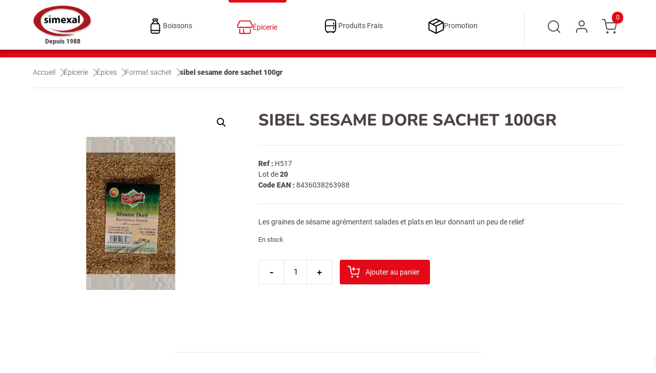

--- FILE ---
content_type: text/html; charset=UTF-8
request_url: https://simexal.fr/produit/sibel-sesame-dore-sachet-100gr/
body_size: 14237
content:
<!DOCTYPE html>

<html lang="fr-FR">
<head>
  <meta charset="UTF-8">
  <meta name="viewport" content="width=device-width">
<title>sibel sesame dore sachet 100gr &#8211; Simexal</title>
<meta name='robots' content='max-image-preview:large' />
<link rel="alternate" title="oEmbed (JSON)" type="application/json+oembed" href="https://simexal.fr/wp-json/oembed/1.0/embed?url=https%3A%2F%2Fsimexal.fr%2Fproduit%2Fsibel-sesame-dore-sachet-100gr%2F" />
<link rel="alternate" title="oEmbed (XML)" type="text/xml+oembed" href="https://simexal.fr/wp-json/oembed/1.0/embed?url=https%3A%2F%2Fsimexal.fr%2Fproduit%2Fsibel-sesame-dore-sachet-100gr%2F&#038;format=xml" />
<style id='wp-img-auto-sizes-contain-inline-css' type='text/css'>
img:is([sizes=auto i],[sizes^="auto," i]){contain-intrinsic-size:3000px 1500px}
/*# sourceURL=wp-img-auto-sizes-contain-inline-css */
</style>
<style id='wp-block-library-inline-css' type='text/css'>
:root{--wp-block-synced-color:#7a00df;--wp-block-synced-color--rgb:122,0,223;--wp-bound-block-color:var(--wp-block-synced-color);--wp-editor-canvas-background:#ddd;--wp-admin-theme-color:#007cba;--wp-admin-theme-color--rgb:0,124,186;--wp-admin-theme-color-darker-10:#006ba1;--wp-admin-theme-color-darker-10--rgb:0,107,160.5;--wp-admin-theme-color-darker-20:#005a87;--wp-admin-theme-color-darker-20--rgb:0,90,135;--wp-admin-border-width-focus:2px}@media (min-resolution:192dpi){:root{--wp-admin-border-width-focus:1.5px}}.wp-element-button{cursor:pointer}:root .has-very-light-gray-background-color{background-color:#eee}:root .has-very-dark-gray-background-color{background-color:#313131}:root .has-very-light-gray-color{color:#eee}:root .has-very-dark-gray-color{color:#313131}:root .has-vivid-green-cyan-to-vivid-cyan-blue-gradient-background{background:linear-gradient(135deg,#00d084,#0693e3)}:root .has-purple-crush-gradient-background{background:linear-gradient(135deg,#34e2e4,#4721fb 50%,#ab1dfe)}:root .has-hazy-dawn-gradient-background{background:linear-gradient(135deg,#faaca8,#dad0ec)}:root .has-subdued-olive-gradient-background{background:linear-gradient(135deg,#fafae1,#67a671)}:root .has-atomic-cream-gradient-background{background:linear-gradient(135deg,#fdd79a,#004a59)}:root .has-nightshade-gradient-background{background:linear-gradient(135deg,#330968,#31cdcf)}:root .has-midnight-gradient-background{background:linear-gradient(135deg,#020381,#2874fc)}:root{--wp--preset--font-size--normal:16px;--wp--preset--font-size--huge:42px}.has-regular-font-size{font-size:1em}.has-larger-font-size{font-size:2.625em}.has-normal-font-size{font-size:var(--wp--preset--font-size--normal)}.has-huge-font-size{font-size:var(--wp--preset--font-size--huge)}.has-text-align-center{text-align:center}.has-text-align-left{text-align:left}.has-text-align-right{text-align:right}.has-fit-text{white-space:nowrap!important}#end-resizable-editor-section{display:none}.aligncenter{clear:both}.items-justified-left{justify-content:flex-start}.items-justified-center{justify-content:center}.items-justified-right{justify-content:flex-end}.items-justified-space-between{justify-content:space-between}.screen-reader-text{border:0;clip-path:inset(50%);height:1px;margin:-1px;overflow:hidden;padding:0;position:absolute;width:1px;word-wrap:normal!important}.screen-reader-text:focus{background-color:#ddd;clip-path:none;color:#444;display:block;font-size:1em;height:auto;left:5px;line-height:normal;padding:15px 23px 14px;text-decoration:none;top:5px;width:auto;z-index:100000}html :where(.has-border-color){border-style:solid}html :where([style*=border-top-color]){border-top-style:solid}html :where([style*=border-right-color]){border-right-style:solid}html :where([style*=border-bottom-color]){border-bottom-style:solid}html :where([style*=border-left-color]){border-left-style:solid}html :where([style*=border-width]){border-style:solid}html :where([style*=border-top-width]){border-top-style:solid}html :where([style*=border-right-width]){border-right-style:solid}html :where([style*=border-bottom-width]){border-bottom-style:solid}html :where([style*=border-left-width]){border-left-style:solid}html :where(img[class*=wp-image-]){height:auto;max-width:100%}:where(figure){margin:0 0 1em}html :where(.is-position-sticky){--wp-admin--admin-bar--position-offset:var(--wp-admin--admin-bar--height,0px)}@media screen and (max-width:600px){html :where(.is-position-sticky){--wp-admin--admin-bar--position-offset:0px}}

/*# sourceURL=wp-block-library-inline-css */
</style><style id='wp-block-heading-inline-css' type='text/css'>
h1:where(.wp-block-heading).has-background,h2:where(.wp-block-heading).has-background,h3:where(.wp-block-heading).has-background,h4:where(.wp-block-heading).has-background,h5:where(.wp-block-heading).has-background,h6:where(.wp-block-heading).has-background{padding:1.25em 2.375em}h1.has-text-align-left[style*=writing-mode]:where([style*=vertical-lr]),h1.has-text-align-right[style*=writing-mode]:where([style*=vertical-rl]),h2.has-text-align-left[style*=writing-mode]:where([style*=vertical-lr]),h2.has-text-align-right[style*=writing-mode]:where([style*=vertical-rl]),h3.has-text-align-left[style*=writing-mode]:where([style*=vertical-lr]),h3.has-text-align-right[style*=writing-mode]:where([style*=vertical-rl]),h4.has-text-align-left[style*=writing-mode]:where([style*=vertical-lr]),h4.has-text-align-right[style*=writing-mode]:where([style*=vertical-rl]),h5.has-text-align-left[style*=writing-mode]:where([style*=vertical-lr]),h5.has-text-align-right[style*=writing-mode]:where([style*=vertical-rl]),h6.has-text-align-left[style*=writing-mode]:where([style*=vertical-lr]),h6.has-text-align-right[style*=writing-mode]:where([style*=vertical-rl]){rotate:180deg}
/*# sourceURL=https://simexal.fr/wp-includes/blocks/heading/style.min.css */
</style>
<style id='wp-block-image-inline-css' type='text/css'>
.wp-block-image>a,.wp-block-image>figure>a{display:inline-block}.wp-block-image img{box-sizing:border-box;height:auto;max-width:100%;vertical-align:bottom}@media not (prefers-reduced-motion){.wp-block-image img.hide{visibility:hidden}.wp-block-image img.show{animation:show-content-image .4s}}.wp-block-image[style*=border-radius] img,.wp-block-image[style*=border-radius]>a{border-radius:inherit}.wp-block-image.has-custom-border img{box-sizing:border-box}.wp-block-image.aligncenter{text-align:center}.wp-block-image.alignfull>a,.wp-block-image.alignwide>a{width:100%}.wp-block-image.alignfull img,.wp-block-image.alignwide img{height:auto;width:100%}.wp-block-image .aligncenter,.wp-block-image .alignleft,.wp-block-image .alignright,.wp-block-image.aligncenter,.wp-block-image.alignleft,.wp-block-image.alignright{display:table}.wp-block-image .aligncenter>figcaption,.wp-block-image .alignleft>figcaption,.wp-block-image .alignright>figcaption,.wp-block-image.aligncenter>figcaption,.wp-block-image.alignleft>figcaption,.wp-block-image.alignright>figcaption{caption-side:bottom;display:table-caption}.wp-block-image .alignleft{float:left;margin:.5em 1em .5em 0}.wp-block-image .alignright{float:right;margin:.5em 0 .5em 1em}.wp-block-image .aligncenter{margin-left:auto;margin-right:auto}.wp-block-image :where(figcaption){margin-bottom:1em;margin-top:.5em}.wp-block-image.is-style-circle-mask img{border-radius:9999px}@supports ((-webkit-mask-image:none) or (mask-image:none)) or (-webkit-mask-image:none){.wp-block-image.is-style-circle-mask img{border-radius:0;-webkit-mask-image:url('data:image/svg+xml;utf8,<svg viewBox="0 0 100 100" xmlns="http://www.w3.org/2000/svg"><circle cx="50" cy="50" r="50"/></svg>');mask-image:url('data:image/svg+xml;utf8,<svg viewBox="0 0 100 100" xmlns="http://www.w3.org/2000/svg"><circle cx="50" cy="50" r="50"/></svg>');mask-mode:alpha;-webkit-mask-position:center;mask-position:center;-webkit-mask-repeat:no-repeat;mask-repeat:no-repeat;-webkit-mask-size:contain;mask-size:contain}}:root :where(.wp-block-image.is-style-rounded img,.wp-block-image .is-style-rounded img){border-radius:9999px}.wp-block-image figure{margin:0}.wp-lightbox-container{display:flex;flex-direction:column;position:relative}.wp-lightbox-container img{cursor:zoom-in}.wp-lightbox-container img:hover+button{opacity:1}.wp-lightbox-container button{align-items:center;backdrop-filter:blur(16px) saturate(180%);background-color:#5a5a5a40;border:none;border-radius:4px;cursor:zoom-in;display:flex;height:20px;justify-content:center;opacity:0;padding:0;position:absolute;right:16px;text-align:center;top:16px;width:20px;z-index:100}@media not (prefers-reduced-motion){.wp-lightbox-container button{transition:opacity .2s ease}}.wp-lightbox-container button:focus-visible{outline:3px auto #5a5a5a40;outline:3px auto -webkit-focus-ring-color;outline-offset:3px}.wp-lightbox-container button:hover{cursor:pointer;opacity:1}.wp-lightbox-container button:focus{opacity:1}.wp-lightbox-container button:focus,.wp-lightbox-container button:hover,.wp-lightbox-container button:not(:hover):not(:active):not(.has-background){background-color:#5a5a5a40;border:none}.wp-lightbox-overlay{box-sizing:border-box;cursor:zoom-out;height:100vh;left:0;overflow:hidden;position:fixed;top:0;visibility:hidden;width:100%;z-index:100000}.wp-lightbox-overlay .close-button{align-items:center;cursor:pointer;display:flex;justify-content:center;min-height:40px;min-width:40px;padding:0;position:absolute;right:calc(env(safe-area-inset-right) + 16px);top:calc(env(safe-area-inset-top) + 16px);z-index:5000000}.wp-lightbox-overlay .close-button:focus,.wp-lightbox-overlay .close-button:hover,.wp-lightbox-overlay .close-button:not(:hover):not(:active):not(.has-background){background:none;border:none}.wp-lightbox-overlay .lightbox-image-container{height:var(--wp--lightbox-container-height);left:50%;overflow:hidden;position:absolute;top:50%;transform:translate(-50%,-50%);transform-origin:top left;width:var(--wp--lightbox-container-width);z-index:9999999999}.wp-lightbox-overlay .wp-block-image{align-items:center;box-sizing:border-box;display:flex;height:100%;justify-content:center;margin:0;position:relative;transform-origin:0 0;width:100%;z-index:3000000}.wp-lightbox-overlay .wp-block-image img{height:var(--wp--lightbox-image-height);min-height:var(--wp--lightbox-image-height);min-width:var(--wp--lightbox-image-width);width:var(--wp--lightbox-image-width)}.wp-lightbox-overlay .wp-block-image figcaption{display:none}.wp-lightbox-overlay button{background:none;border:none}.wp-lightbox-overlay .scrim{background-color:#fff;height:100%;opacity:.9;position:absolute;width:100%;z-index:2000000}.wp-lightbox-overlay.active{visibility:visible}@media not (prefers-reduced-motion){.wp-lightbox-overlay.active{animation:turn-on-visibility .25s both}.wp-lightbox-overlay.active img{animation:turn-on-visibility .35s both}.wp-lightbox-overlay.show-closing-animation:not(.active){animation:turn-off-visibility .35s both}.wp-lightbox-overlay.show-closing-animation:not(.active) img{animation:turn-off-visibility .25s both}.wp-lightbox-overlay.zoom.active{animation:none;opacity:1;visibility:visible}.wp-lightbox-overlay.zoom.active .lightbox-image-container{animation:lightbox-zoom-in .4s}.wp-lightbox-overlay.zoom.active .lightbox-image-container img{animation:none}.wp-lightbox-overlay.zoom.active .scrim{animation:turn-on-visibility .4s forwards}.wp-lightbox-overlay.zoom.show-closing-animation:not(.active){animation:none}.wp-lightbox-overlay.zoom.show-closing-animation:not(.active) .lightbox-image-container{animation:lightbox-zoom-out .4s}.wp-lightbox-overlay.zoom.show-closing-animation:not(.active) .lightbox-image-container img{animation:none}.wp-lightbox-overlay.zoom.show-closing-animation:not(.active) .scrim{animation:turn-off-visibility .4s forwards}}@keyframes show-content-image{0%{visibility:hidden}99%{visibility:hidden}to{visibility:visible}}@keyframes turn-on-visibility{0%{opacity:0}to{opacity:1}}@keyframes turn-off-visibility{0%{opacity:1;visibility:visible}99%{opacity:0;visibility:visible}to{opacity:0;visibility:hidden}}@keyframes lightbox-zoom-in{0%{transform:translate(calc((-100vw + var(--wp--lightbox-scrollbar-width))/2 + var(--wp--lightbox-initial-left-position)),calc(-50vh + var(--wp--lightbox-initial-top-position))) scale(var(--wp--lightbox-scale))}to{transform:translate(-50%,-50%) scale(1)}}@keyframes lightbox-zoom-out{0%{transform:translate(-50%,-50%) scale(1);visibility:visible}99%{visibility:visible}to{transform:translate(calc((-100vw + var(--wp--lightbox-scrollbar-width))/2 + var(--wp--lightbox-initial-left-position)),calc(-50vh + var(--wp--lightbox-initial-top-position))) scale(var(--wp--lightbox-scale));visibility:hidden}}
/*# sourceURL=https://simexal.fr/wp-includes/blocks/image/style.min.css */
</style>
<style id='wp-block-group-inline-css' type='text/css'>
.wp-block-group{box-sizing:border-box}:where(.wp-block-group.wp-block-group-is-layout-constrained){position:relative}
/*# sourceURL=https://simexal.fr/wp-includes/blocks/group/style.min.css */
</style>
<style id='wp-block-paragraph-inline-css' type='text/css'>
.is-small-text{font-size:.875em}.is-regular-text{font-size:1em}.is-large-text{font-size:2.25em}.is-larger-text{font-size:3em}.has-drop-cap:not(:focus):first-letter{float:left;font-size:8.4em;font-style:normal;font-weight:100;line-height:.68;margin:.05em .1em 0 0;text-transform:uppercase}body.rtl .has-drop-cap:not(:focus):first-letter{float:none;margin-left:.1em}p.has-drop-cap.has-background{overflow:hidden}:root :where(p.has-background){padding:1.25em 2.375em}:where(p.has-text-color:not(.has-link-color)) a{color:inherit}p.has-text-align-left[style*="writing-mode:vertical-lr"],p.has-text-align-right[style*="writing-mode:vertical-rl"]{rotate:180deg}
/*# sourceURL=https://simexal.fr/wp-includes/blocks/paragraph/style.min.css */
</style>
<link rel='stylesheet' id='wc-blocks-style-css' href='https://simexal.fr/wp-content/plugins/woocommerce/assets/client/blocks/wc-blocks.css?ver=wc-9.6.3' type='text/css' media='all' />
<style id='global-styles-inline-css' type='text/css'>
:root{--wp--preset--aspect-ratio--square: 1;--wp--preset--aspect-ratio--4-3: 4/3;--wp--preset--aspect-ratio--3-4: 3/4;--wp--preset--aspect-ratio--3-2: 3/2;--wp--preset--aspect-ratio--2-3: 2/3;--wp--preset--aspect-ratio--16-9: 16/9;--wp--preset--aspect-ratio--9-16: 9/16;--wp--preset--color--black: #000000;--wp--preset--color--cyan-bluish-gray: #abb8c3;--wp--preset--color--white: #ffffff;--wp--preset--color--pale-pink: #f78da7;--wp--preset--color--vivid-red: #cf2e2e;--wp--preset--color--luminous-vivid-orange: #ff6900;--wp--preset--color--luminous-vivid-amber: #fcb900;--wp--preset--color--light-green-cyan: #7bdcb5;--wp--preset--color--vivid-green-cyan: #00d084;--wp--preset--color--pale-cyan-blue: #8ed1fc;--wp--preset--color--vivid-cyan-blue: #0693e3;--wp--preset--color--vivid-purple: #9b51e0;--wp--preset--gradient--vivid-cyan-blue-to-vivid-purple: linear-gradient(135deg,rgb(6,147,227) 0%,rgb(155,81,224) 100%);--wp--preset--gradient--light-green-cyan-to-vivid-green-cyan: linear-gradient(135deg,rgb(122,220,180) 0%,rgb(0,208,130) 100%);--wp--preset--gradient--luminous-vivid-amber-to-luminous-vivid-orange: linear-gradient(135deg,rgb(252,185,0) 0%,rgb(255,105,0) 100%);--wp--preset--gradient--luminous-vivid-orange-to-vivid-red: linear-gradient(135deg,rgb(255,105,0) 0%,rgb(207,46,46) 100%);--wp--preset--gradient--very-light-gray-to-cyan-bluish-gray: linear-gradient(135deg,rgb(238,238,238) 0%,rgb(169,184,195) 100%);--wp--preset--gradient--cool-to-warm-spectrum: linear-gradient(135deg,rgb(74,234,220) 0%,rgb(151,120,209) 20%,rgb(207,42,186) 40%,rgb(238,44,130) 60%,rgb(251,105,98) 80%,rgb(254,248,76) 100%);--wp--preset--gradient--blush-light-purple: linear-gradient(135deg,rgb(255,206,236) 0%,rgb(152,150,240) 100%);--wp--preset--gradient--blush-bordeaux: linear-gradient(135deg,rgb(254,205,165) 0%,rgb(254,45,45) 50%,rgb(107,0,62) 100%);--wp--preset--gradient--luminous-dusk: linear-gradient(135deg,rgb(255,203,112) 0%,rgb(199,81,192) 50%,rgb(65,88,208) 100%);--wp--preset--gradient--pale-ocean: linear-gradient(135deg,rgb(255,245,203) 0%,rgb(182,227,212) 50%,rgb(51,167,181) 100%);--wp--preset--gradient--electric-grass: linear-gradient(135deg,rgb(202,248,128) 0%,rgb(113,206,126) 100%);--wp--preset--gradient--midnight: linear-gradient(135deg,rgb(2,3,129) 0%,rgb(40,116,252) 100%);--wp--preset--font-size--small: 13px;--wp--preset--font-size--medium: 20px;--wp--preset--font-size--large: 36px;--wp--preset--font-size--x-large: 42px;--wp--preset--font-family--inter: "Inter", sans-serif;--wp--preset--font-family--cardo: Cardo;--wp--preset--spacing--20: 0.44rem;--wp--preset--spacing--30: 0.67rem;--wp--preset--spacing--40: 1rem;--wp--preset--spacing--50: 1.5rem;--wp--preset--spacing--60: 2.25rem;--wp--preset--spacing--70: 3.38rem;--wp--preset--spacing--80: 5.06rem;--wp--preset--shadow--natural: 6px 6px 9px rgba(0, 0, 0, 0.2);--wp--preset--shadow--deep: 12px 12px 50px rgba(0, 0, 0, 0.4);--wp--preset--shadow--sharp: 6px 6px 0px rgba(0, 0, 0, 0.2);--wp--preset--shadow--outlined: 6px 6px 0px -3px rgb(255, 255, 255), 6px 6px rgb(0, 0, 0);--wp--preset--shadow--crisp: 6px 6px 0px rgb(0, 0, 0);}:where(.is-layout-flex){gap: 0.5em;}:where(.is-layout-grid){gap: 0.5em;}body .is-layout-flex{display: flex;}.is-layout-flex{flex-wrap: wrap;align-items: center;}.is-layout-flex > :is(*, div){margin: 0;}body .is-layout-grid{display: grid;}.is-layout-grid > :is(*, div){margin: 0;}:where(.wp-block-columns.is-layout-flex){gap: 2em;}:where(.wp-block-columns.is-layout-grid){gap: 2em;}:where(.wp-block-post-template.is-layout-flex){gap: 1.25em;}:where(.wp-block-post-template.is-layout-grid){gap: 1.25em;}.has-black-color{color: var(--wp--preset--color--black) !important;}.has-cyan-bluish-gray-color{color: var(--wp--preset--color--cyan-bluish-gray) !important;}.has-white-color{color: var(--wp--preset--color--white) !important;}.has-pale-pink-color{color: var(--wp--preset--color--pale-pink) !important;}.has-vivid-red-color{color: var(--wp--preset--color--vivid-red) !important;}.has-luminous-vivid-orange-color{color: var(--wp--preset--color--luminous-vivid-orange) !important;}.has-luminous-vivid-amber-color{color: var(--wp--preset--color--luminous-vivid-amber) !important;}.has-light-green-cyan-color{color: var(--wp--preset--color--light-green-cyan) !important;}.has-vivid-green-cyan-color{color: var(--wp--preset--color--vivid-green-cyan) !important;}.has-pale-cyan-blue-color{color: var(--wp--preset--color--pale-cyan-blue) !important;}.has-vivid-cyan-blue-color{color: var(--wp--preset--color--vivid-cyan-blue) !important;}.has-vivid-purple-color{color: var(--wp--preset--color--vivid-purple) !important;}.has-black-background-color{background-color: var(--wp--preset--color--black) !important;}.has-cyan-bluish-gray-background-color{background-color: var(--wp--preset--color--cyan-bluish-gray) !important;}.has-white-background-color{background-color: var(--wp--preset--color--white) !important;}.has-pale-pink-background-color{background-color: var(--wp--preset--color--pale-pink) !important;}.has-vivid-red-background-color{background-color: var(--wp--preset--color--vivid-red) !important;}.has-luminous-vivid-orange-background-color{background-color: var(--wp--preset--color--luminous-vivid-orange) !important;}.has-luminous-vivid-amber-background-color{background-color: var(--wp--preset--color--luminous-vivid-amber) !important;}.has-light-green-cyan-background-color{background-color: var(--wp--preset--color--light-green-cyan) !important;}.has-vivid-green-cyan-background-color{background-color: var(--wp--preset--color--vivid-green-cyan) !important;}.has-pale-cyan-blue-background-color{background-color: var(--wp--preset--color--pale-cyan-blue) !important;}.has-vivid-cyan-blue-background-color{background-color: var(--wp--preset--color--vivid-cyan-blue) !important;}.has-vivid-purple-background-color{background-color: var(--wp--preset--color--vivid-purple) !important;}.has-black-border-color{border-color: var(--wp--preset--color--black) !important;}.has-cyan-bluish-gray-border-color{border-color: var(--wp--preset--color--cyan-bluish-gray) !important;}.has-white-border-color{border-color: var(--wp--preset--color--white) !important;}.has-pale-pink-border-color{border-color: var(--wp--preset--color--pale-pink) !important;}.has-vivid-red-border-color{border-color: var(--wp--preset--color--vivid-red) !important;}.has-luminous-vivid-orange-border-color{border-color: var(--wp--preset--color--luminous-vivid-orange) !important;}.has-luminous-vivid-amber-border-color{border-color: var(--wp--preset--color--luminous-vivid-amber) !important;}.has-light-green-cyan-border-color{border-color: var(--wp--preset--color--light-green-cyan) !important;}.has-vivid-green-cyan-border-color{border-color: var(--wp--preset--color--vivid-green-cyan) !important;}.has-pale-cyan-blue-border-color{border-color: var(--wp--preset--color--pale-cyan-blue) !important;}.has-vivid-cyan-blue-border-color{border-color: var(--wp--preset--color--vivid-cyan-blue) !important;}.has-vivid-purple-border-color{border-color: var(--wp--preset--color--vivid-purple) !important;}.has-vivid-cyan-blue-to-vivid-purple-gradient-background{background: var(--wp--preset--gradient--vivid-cyan-blue-to-vivid-purple) !important;}.has-light-green-cyan-to-vivid-green-cyan-gradient-background{background: var(--wp--preset--gradient--light-green-cyan-to-vivid-green-cyan) !important;}.has-luminous-vivid-amber-to-luminous-vivid-orange-gradient-background{background: var(--wp--preset--gradient--luminous-vivid-amber-to-luminous-vivid-orange) !important;}.has-luminous-vivid-orange-to-vivid-red-gradient-background{background: var(--wp--preset--gradient--luminous-vivid-orange-to-vivid-red) !important;}.has-very-light-gray-to-cyan-bluish-gray-gradient-background{background: var(--wp--preset--gradient--very-light-gray-to-cyan-bluish-gray) !important;}.has-cool-to-warm-spectrum-gradient-background{background: var(--wp--preset--gradient--cool-to-warm-spectrum) !important;}.has-blush-light-purple-gradient-background{background: var(--wp--preset--gradient--blush-light-purple) !important;}.has-blush-bordeaux-gradient-background{background: var(--wp--preset--gradient--blush-bordeaux) !important;}.has-luminous-dusk-gradient-background{background: var(--wp--preset--gradient--luminous-dusk) !important;}.has-pale-ocean-gradient-background{background: var(--wp--preset--gradient--pale-ocean) !important;}.has-electric-grass-gradient-background{background: var(--wp--preset--gradient--electric-grass) !important;}.has-midnight-gradient-background{background: var(--wp--preset--gradient--midnight) !important;}.has-small-font-size{font-size: var(--wp--preset--font-size--small) !important;}.has-medium-font-size{font-size: var(--wp--preset--font-size--medium) !important;}.has-large-font-size{font-size: var(--wp--preset--font-size--large) !important;}.has-x-large-font-size{font-size: var(--wp--preset--font-size--x-large) !important;}
/*# sourceURL=global-styles-inline-css */
</style>

<style id='classic-theme-styles-inline-css' type='text/css'>
/*! This file is auto-generated */
.wp-block-button__link{color:#fff;background-color:#32373c;border-radius:9999px;box-shadow:none;text-decoration:none;padding:calc(.667em + 2px) calc(1.333em + 2px);font-size:1.125em}.wp-block-file__button{background:#32373c;color:#fff;text-decoration:none}
/*# sourceURL=/wp-includes/css/classic-themes.min.css */
</style>
<link rel='stylesheet' id='arkylia-address-book-style-css' href='https://simexal.fr/wp-content/plugins/arkylia-address-book/css/arkylia-address-book-styles.css?ver=1.0' type='text/css' media='all' />
<link rel='stylesheet' id='dashicons-css' href='https://simexal.fr/wp-includes/css/dashicons.min.css?ver=6.9' type='text/css' media='all' />
<link rel='stylesheet' id='everest-forms-general-css' href='https://simexal.fr/wp-content/plugins/everest-forms/assets/css/everest-forms.css?ver=3.0.7.1' type='text/css' media='all' />
<link rel='stylesheet' id='jquery-intl-tel-input-css' href='https://simexal.fr/wp-content/plugins/everest-forms/assets/css/intlTelInput.css?ver=3.0.7.1' type='text/css' media='all' />
<link rel='stylesheet' id='photoswipe-css' href='https://simexal.fr/wp-content/plugins/woocommerce/assets/css/photoswipe/photoswipe.min.css?ver=9.6.3' type='text/css' media='all' />
<link rel='stylesheet' id='photoswipe-default-skin-css' href='https://simexal.fr/wp-content/plugins/woocommerce/assets/css/photoswipe/default-skin/default-skin.min.css?ver=9.6.3' type='text/css' media='all' />
<link rel='stylesheet' id='woocommerce-layout-css' href='https://simexal.fr/wp-content/plugins/woocommerce/assets/css/woocommerce-layout.css?ver=9.6.3' type='text/css' media='all' />
<link rel='stylesheet' id='woocommerce-smallscreen-css' href='https://simexal.fr/wp-content/plugins/woocommerce/assets/css/woocommerce-smallscreen.css?ver=9.6.3' type='text/css' media='only screen and (max-width: 768px)' />
<link rel='stylesheet' id='woocommerce-general-css' href='https://simexal.fr/wp-content/plugins/woocommerce/assets/css/woocommerce.css?ver=9.6.3' type='text/css' media='all' />
<style id='woocommerce-inline-inline-css' type='text/css'>
.woocommerce form .form-row .required { visibility: visible; }
/*# sourceURL=woocommerce-inline-inline-css */
</style>
<link rel='stylesheet' id='brands-styles-css' href='https://simexal.fr/wp-content/plugins/woocommerce/assets/css/brands.css?ver=9.6.3' type='text/css' media='all' />
<link rel='stylesheet' id='xoo-wsc-fonts-css' href='https://simexal.fr/wp-content/plugins/side-cart-woocommerce/assets/css/xoo-wsc-fonts.css?ver=2.5.7' type='text/css' media='all' />
<link rel='stylesheet' id='xoo-wsc-style-css' href='https://simexal.fr/wp-content/plugins/side-cart-woocommerce/assets/css/xoo-wsc-style.css?ver=2.5.7' type='text/css' media='all' />
<style id='xoo-wsc-style-inline-css' type='text/css'>




.xoo-wsc-ft-buttons-cont a.xoo-wsc-ft-btn, .xoo-wsc-container .xoo-wsc-btn {
	background-color: #000000;
	color: #ffffff;
	border: 2px solid #ffffff;
	padding: 10px 20px;
}

.xoo-wsc-ft-buttons-cont a.xoo-wsc-ft-btn:hover, .xoo-wsc-container .xoo-wsc-btn:hover {
	background-color: #ffffff;
	color: #000000;
	border: 2px solid #000000;
}

 

.xoo-wsc-footer{
	background-color: #ffffff;
	color: #000000;
	padding: 10px 20px;
	box-shadow: 0 -5px 10px #0000001a;
}

.xoo-wsc-footer, .xoo-wsc-footer a, .xoo-wsc-footer .amount{
	font-size: 16px;
}

.xoo-wsc-btn .amount{
	color: #ffffff}

.xoo-wsc-btn:hover .amount{
	color: #000000;
}

.xoo-wsc-ft-buttons-cont{
	grid-template-columns: auto;
}

.xoo-wsc-basket{
	bottom: 12px;
	right: px;
	background-color: #ffffff;
	color: #000000;
	box-shadow: 0 1px 4px 0;
	border-radius: 50%;
	display: none;
	width: 60px;
	height: 60px;
}


.xoo-wsc-bki{
	font-size: 30px}

.xoo-wsc-items-count{
	top: -12px;
	left: -12px;
}

.xoo-wsc-items-count{
	background-color: #000000;
	color: #ffffff;
}

.xoo-wsc-container, .xoo-wsc-slider{
	max-width: 320px;
	right: -320px;
	top: 0;bottom: 0;
	bottom: 0;
	font-family: }


.xoo-wsc-cart-active .xoo-wsc-container, .xoo-wsc-slider-active .xoo-wsc-slider{
	right: 0;
}


.xoo-wsc-cart-active .xoo-wsc-basket{
	right: 320px;
}

.xoo-wsc-slider{
	right: -320px;
}

span.xoo-wsch-close {
    font-size: 16px;
    right: 10px;
}

.xoo-wsch-top{
	justify-content: center;
}

.xoo-wsch-text{
	font-size: 20px;
}

.xoo-wsc-header{
	color: #000000;
	background-color: #ffffff;
	border-bottom: 2px solid #eee;
}


.xoo-wsc-body{
	background-color: #ffffff;
}

.xoo-wsc-body, .xoo-wsc-body span.amount, .xoo-wsc-body a{
	font-size: 16px;
	color: #000000;
}

.xoo-wsc-product{
	padding: 20px 15px;
	margin: 0;
	border-radius: 0px;
	box-shadow: 0 0;
	background-color: transparent;
}

.xoo-wsc-img-col{
	width: 30%;
}
.xoo-wsc-sum-col{
	width: 70%;
}

.xoo-wsc-sum-col{
	justify-content: center;
}


/** Shortcode **/
.xoo-wsc-sc-count{
	background-color: #000000;
	color: #ffffff;
}

.xoo-wsc-sc-bki{
	font-size: 28px;
	color: 28;
}
.xoo-wsc-sc-cont{
	color: #000000;
}


.xoo-wsc-product dl.variation {
	display: block;
}
/*# sourceURL=xoo-wsc-style-inline-css */
</style>
<link rel='stylesheet' id='arkylia-style-css' href='https://simexal.fr/wp-content/themes/arkyliacommerce/style.php?ver=1.0.4' type='text/css' media='all' />
<style id='arkylia-style-inline-css' type='text/css'>
.header-title img{max-height : 65px;}
/*# sourceURL=arkylia-style-inline-css */
</style>
<link rel='stylesheet' id='arkylia-child-style-css' href='https://simexal.fr/wp-content/themes/arkyliacommerce-child/style.php?ver=1.03' type='text/css' media='all' />
<script type="text/javascript" src="https://simexal.fr/wp-includes/js/jquery/jquery.min.js?ver=3.7.1" id="jquery-core-js"></script>
<script type="text/javascript" src="https://simexal.fr/wp-includes/js/jquery/jquery-migrate.min.js?ver=3.4.1" id="jquery-migrate-js"></script>
<script type="text/javascript" id="arkylia-address-book-script-js-extra">
/* <![CDATA[ */
var ajax_var = {"url":"https://simexal.fr/wp-admin/admin-ajax.php","nonce":"816a123056"};
//# sourceURL=arkylia-address-book-script-js-extra
/* ]]> */
</script>
<script type="text/javascript" src="https://simexal.fr/wp-content/plugins/arkylia-address-book/js/arkylia-address-book-script.js?ver=1.0" id="arkylia-address-book-script-js"></script>
<script type="text/javascript" src="https://simexal.fr/wp-content/plugins/woocommerce/assets/js/zoom/jquery.zoom.min.js?ver=1.7.21-wc.9.6.3" id="zoom-js" defer="defer" data-wp-strategy="defer"></script>
<script type="text/javascript" src="https://simexal.fr/wp-content/plugins/woocommerce/assets/js/flexslider/jquery.flexslider.min.js?ver=2.7.2-wc.9.6.3" id="flexslider-js" defer="defer" data-wp-strategy="defer"></script>
<script type="text/javascript" src="https://simexal.fr/wp-content/plugins/woocommerce/assets/js/photoswipe/photoswipe.min.js?ver=4.1.1-wc.9.6.3" id="photoswipe-js" defer="defer" data-wp-strategy="defer"></script>
<script type="text/javascript" src="https://simexal.fr/wp-content/plugins/woocommerce/assets/js/photoswipe/photoswipe-ui-default.min.js?ver=4.1.1-wc.9.6.3" id="photoswipe-ui-default-js" defer="defer" data-wp-strategy="defer"></script>
<script type="text/javascript" id="wc-single-product-js-extra">
/* <![CDATA[ */
var wc_single_product_params = {"i18n_required_rating_text":"Veuillez s\u00e9lectionner une note","i18n_product_gallery_trigger_text":"Voir la galerie d\u2019images en plein \u00e9cran","review_rating_required":"yes","flexslider":{"rtl":false,"animation":"slide","smoothHeight":true,"directionNav":false,"controlNav":"thumbnails","slideshow":false,"animationSpeed":500,"animationLoop":false,"allowOneSlide":false},"zoom_enabled":"1","zoom_options":[],"photoswipe_enabled":"1","photoswipe_options":{"shareEl":false,"closeOnScroll":false,"history":false,"hideAnimationDuration":0,"showAnimationDuration":0},"flexslider_enabled":"1"};
//# sourceURL=wc-single-product-js-extra
/* ]]> */
</script>
<script type="text/javascript" src="https://simexal.fr/wp-content/plugins/woocommerce/assets/js/frontend/single-product.min.js?ver=9.6.3" id="wc-single-product-js" defer="defer" data-wp-strategy="defer"></script>
<script type="text/javascript" src="https://simexal.fr/wp-content/plugins/woocommerce/assets/js/jquery-blockui/jquery.blockUI.min.js?ver=2.7.0-wc.9.6.3" id="jquery-blockui-js" defer="defer" data-wp-strategy="defer"></script>
<script type="text/javascript" src="https://simexal.fr/wp-content/plugins/woocommerce/assets/js/js-cookie/js.cookie.min.js?ver=2.1.4-wc.9.6.3" id="js-cookie-js" defer="defer" data-wp-strategy="defer"></script>
<script type="text/javascript" id="woocommerce-js-extra">
/* <![CDATA[ */
var woocommerce_params = {"ajax_url":"/wp-admin/admin-ajax.php","wc_ajax_url":"/?wc-ajax=%%endpoint%%"};
//# sourceURL=woocommerce-js-extra
/* ]]> */
</script>
<script type="text/javascript" src="https://simexal.fr/wp-content/plugins/woocommerce/assets/js/frontend/woocommerce.min.js?ver=9.6.3" id="woocommerce-js" defer="defer" data-wp-strategy="defer"></script>
<script type="text/javascript" src="https://simexal.fr/wp-content/themes/arkyliacommerce-child/js/main-child.js?ver=1.03" id="main-child-js"></script>
<script type="text/javascript" src="https://simexal.fr/wp-content/themes/arkyliacommerce/js/slick.min.js?ver=6.9" id="slick-js"></script>
<script type="text/javascript" src="https://simexal.fr/wp-content/themes/arkyliacommerce/js/main.js?ver=1.03" id="main-js"></script>
<script type="text/javascript" id="xoo-wsc-main-js-js-extra">
/* <![CDATA[ */
var xoo_wsc_params = {"adminurl":"https://simexal.fr/wp-admin/admin-ajax.php","wc_ajax_url":"/?wc-ajax=%%endpoint%%","qtyUpdateDelay":"500","notificationTime":"5000","html":{"successNotice":"\u003Cul class=\"xoo-wsc-notices\"\u003E\u003Cli class=\"xoo-wsc-notice-success\"\u003E\u003Cspan class=\"xoo-wsc-icon-check_circle\"\u003E\u003C/span\u003E%s%\u003C/li\u003E\u003C/ul\u003E","errorNotice":"\u003Cul class=\"xoo-wsc-notices\"\u003E\u003Cli class=\"xoo-wsc-notice-error\"\u003E\u003Cspan class=\"xoo-wsc-icon-cross\"\u003E\u003C/span\u003E%s%\u003C/li\u003E\u003C/ul\u003E"},"strings":{"maxQtyError":"Only %s% in stock","stepQtyError":"Quantity can only be purchased in multiple of %s%","calculateCheckout":"Please use checkout form to calculate shipping","couponEmpty":"Please enter promo code"},"isCheckout":"","isCart":"","sliderAutoClose":"1","shippingEnabled":"1","couponsEnabled":"1","autoOpenCart":"no","addedToCart":"","ajaxAddToCart":"yes","skipAjaxForData":[],"showBasket":"always_hide","flyToCart":"no","productFlyClass":"","refreshCart":"no","fetchDelay":"200","triggerClass":""};
//# sourceURL=xoo-wsc-main-js-js-extra
/* ]]> */
</script>
<script type="text/javascript" src="https://simexal.fr/wp-content/plugins/side-cart-woocommerce/assets/js/xoo-wsc-main.js?ver=2.5.7" id="xoo-wsc-main-js-js" defer="defer" data-wp-strategy="defer"></script>
<link rel="https://api.w.org/" href="https://simexal.fr/wp-json/" /><link rel="alternate" title="JSON" type="application/json" href="https://simexal.fr/wp-json/wp/v2/product/29194" />
<link rel="canonical" href="https://simexal.fr/produit/sibel-sesame-dore-sachet-100gr/" />
<link rel='shortlink' href='https://simexal.fr/?p=29194' />
	<noscript><style>.woocommerce-product-gallery{ opacity: 1 !important; }</style></noscript>
	<style>.qib-container input[type='number']:not(#qib_id):not(#qib_id){-moz-appearance:textfield;}.qib-container input[type='number']:not(#qib_id):not(#qib_id)::-webkit-outer-spin-button,.qib-container input[type='number']:not(#qib_id):not(#qib_id)::-webkit-inner-spin-button{-webkit-appearance:none;display:none;margin:0;}form.cart button[type='submit']:not(#qib_id):not(#qib_id),form.cart .qib-container + div:not(#qib_id):not(#qib_id){display:inline-block;margin:0;padding-top:0;padding-bottom:0;float:none;vertical-align:top;text-align:center;}form.cart button[type='submit']:not(#qib_id):not(#qib_id):not(_){line-height:1;}form.cart button[type='submit']:not(#qib_id):not(#qib_id):not(_):not(_){height:35px;text-align:center;}form.cart .qib-container + button[type='submit']:not(#qib_id):not(#qib_id),form.cart .qib-container + div:not(#qib_id):not(#qib_id):not(_){margin-left:1em;}form.cart button[type='submit']:focus:not(#qib_id):not(#qib_id){outline-width:2px;outline-offset:-2px;outline-style:solid;}.qib-container div.quantity:not(#qib_id):not(#qib_id) {float:left;line-height:1;display:inline-block;margin:0;padding:0;border:none;border-radius:0;width:auto;min-height:initial;min-width:initial;max-height:initial;max-width:initial;}.qib-button:not(#qib_id):not(#qib_id){line-height:1;display:inline-block;margin:0;padding:0;box-sizing:border-box;height:35px;width:30px;color:black;background:#e2e2e2;border-color:#cac9c9;float:left;min-height:initial;min-width:initial;max-height:initial;max-width:initial;vertical-align:middle;font-size:16px;letter-spacing:0;border-style:solid;border-width:1px;transition:none;border-radius:0;}.qib-button:focus:not(#qib_id):not(#qib_id) {border:2px #b3b3aa solid;outline:none;}.qib-button:hover:not(#qib_id):not(#qib_id) {background:#d6d5d5;}.qib-container .quantity input.qty:not(#qib_id):not(#qib_id){line-height:1;background:none;text-align:center;vertical-align:middle;margin:0;padding:0;box-sizing:border-box;height:35px;width:45px;min-height:initial;min-width:initial;max-height:initial;max-width:initial;box-shadow:none;font-size:15px;border-style:solid;border-color:#cac9c9;border-width:1px 0;border-radius:0;}.qib-container .quantity input.qty:focus:not(#qib_id):not(#qib_id) {border-color:#cac9c9;outline:none;border-width:2px 1px;border-style:solid;}.woocommerce table.cart td.product-quantity:not(#qib_id):not(#qib_id){white-space:nowrap;}@media (min-width:768px){.woocommerce table.cart td.product-quantity:not(#qib_id):not(#qib_id){text-align:center;}}@media (min-width:768px){.woocommerce table.cart td.product-quantity .qib-container:not(#qib_id):not(#qib_id){display:flex;justify-content:center;}}.qib-container:not(#qib_id):not(#qib_id) {display:inline-block;}.woocommerce-grouped-product-list-item__quantity:not(#qib_id):not(#qib_id){margin:0;padding-left:0;padding-right:0;text-align:left;}.woocommerce-grouped-product-list-item__quantity .qib-container:not(#qib_id):not(#qib_id){display:flex;}.quantity .minus:not(#qib_id):not(#qib_id),.quantity .plus:not(#qib_id):not(#qib_id),.quantity > a:not(#qib_id):not(#qib_id){display:none;}.products.oceanwp-row .qib-container:not(#qib_id):not(#qib_id){margin-bottom:8px;}</style><style class='wp-fonts-local' type='text/css'>
@font-face{font-family:Inter;font-style:normal;font-weight:300 900;font-display:fallback;src:url('https://simexal.fr/wp-content/plugins/woocommerce/assets/fonts/Inter-VariableFont_slnt,wght.woff2') format('woff2');font-stretch:normal;}
@font-face{font-family:Cardo;font-style:normal;font-weight:400;font-display:fallback;src:url('https://simexal.fr/wp-content/plugins/woocommerce/assets/fonts/cardo_normal_400.woff2') format('woff2');}
</style>
<link rel="icon" href="https://simexal.fr/wp-content/uploads/2024/10/cropped-simexal-logo-32x32.png" sizes="32x32" />
<link rel="icon" href="https://simexal.fr/wp-content/uploads/2024/10/cropped-simexal-logo-192x192.png" sizes="192x192" />
<link rel="apple-touch-icon" href="https://simexal.fr/wp-content/uploads/2024/10/cropped-simexal-logo-180x180.png" />
<meta name="msapplication-TileImage" content="https://simexal.fr/wp-content/uploads/2024/10/cropped-simexal-logo-270x270.png" />
</head>
<body class="wp-singular product-template-default single single-product postid-29194 wp-theme-arkyliacommerce wp-child-theme-arkyliacommerce-child arkylia display-grid no-prices not-logged theme-arkyliacommerce everest-forms-no-js woocommerce woocommerce-page woocommerce-no-js">
<div class="mobile-overlay"></div>
<div class="mobile-nav">
  <a href="#" class="menu-close"><span>Fermer le menu</span> &times;</a>
  <ul id="menu-mobile-menu" class="mobile-menu"><li class=' menu-item menu-item-type-post_type menu-item-object-page menu-item-home'><a href="https://simexal.fr/">Accueil</a></li>
<li class='show-title menu-item menu-item-type-taxonomy menu-item-object-product_cat has-icon'><a href="https://simexal.fr/categorie-produit/74-boissons/"><svg class="icon"><use xlink:href="https://simexal.fr/wp-content/themes/arkyliacommerce-child/svg/icones.svg#icon-drink"></use></svg><span>Boissons</span></a></li>
<li class='show-title menu-item menu-item-type-taxonomy menu-item-object-product_cat current-product-ancestor current-menu-parent current-product-parent has-icon'><a href="https://simexal.fr/categorie-produit/101-epicerie/"><svg class="icon"><use xlink:href="https://simexal.fr/wp-content/themes/arkyliacommerce-child/svg/icones.svg#icon-store"></use></svg><span>Épicerie</span></a></li>
<li class='show-title menu-item menu-item-type-taxonomy menu-item-object-product_cat has-icon'><a href="https://simexal.fr/categorie-produit/81-produits-frais/"><svg class="icon"><use xlink:href="https://simexal.fr/wp-content/themes/arkyliacommerce-child/svg/icones.svg#icon-fridge"></use></svg><span>Produits Frais</span></a></li>
<li class='show-title menu-item menu-item-type-taxonomy menu-item-object-product_cat has-icon'><a href="https://simexal.fr/categorie-produit/77-restauration/"><svg class="icon"><use xlink:href="https://simexal.fr/wp-content/themes/arkyliacommerce-child/svg/icones.svg#icon-other"></use></svg><span>Promotion</span></a></li>
<li class=' menu-item menu-item-type-post_type menu-item-object-page'><a href="https://simexal.fr/qui-sommes-nous/">Qui sommes nous ?</a></li>
<li class=' menu-item menu-item-type-post_type menu-item-object-page'><a href="https://simexal.fr/contactez-nous/">Contactez nous</a></li>
</ul></div>
<div class="main">
  <header class="header">
    <div class="wrapper">
      <div class="header-top">
        <div class="header-brand">
          <a href="https://simexal.fr/" title="Simexal" rel="home" class="header-title">
            <img src='https://simexal.fr/wp-content/uploads/2024/06/logoSimexal.png' alt='Simexal'>            <small>Depuis 1988</small>
          </a>
        </div>
        <nav class="header-nav">
          <ul id="menu-shop-menu" class="header-menu hide-mobile"><li class='show-title menu-item menu-item-type-taxonomy menu-item-object-product_cat has-icon'><a href="https://simexal.fr/categorie-produit/74-boissons/"><svg class="icon"><use xlink:href="https://simexal.fr/wp-content/themes/arkyliacommerce-child/svg/icones.svg#icon-drink"></use></svg><span>Boissons</span></a></li>
<li class='show-title menu-item menu-item-type-taxonomy menu-item-object-product_cat current-product-ancestor current-menu-parent current-product-parent has-icon'><a href="https://simexal.fr/categorie-produit/101-epicerie/"><svg class="icon"><use xlink:href="https://simexal.fr/wp-content/themes/arkyliacommerce-child/svg/icones.svg#icon-store"></use></svg><span>Épicerie</span></a></li>
<li class='show-title menu-item menu-item-type-taxonomy menu-item-object-product_cat has-icon'><a href="https://simexal.fr/categorie-produit/81-produits-frais/"><svg class="icon"><use xlink:href="https://simexal.fr/wp-content/themes/arkyliacommerce-child/svg/icones.svg#icon-fridge"></use></svg><span>Produits Frais</span></a></li>
<li class='show-title menu-item menu-item-type-taxonomy menu-item-object-product_cat has-icon'><a href="https://simexal.fr/categorie-produit/77-restauration/"><svg class="icon"><use xlink:href="https://simexal.fr/wp-content/themes/arkyliacommerce-child/svg/icones.svg#icon-other"></use></svg><span>Promotion</span></a></li>
</ul>        </nav>
                <div class="header-user">
          <ul id="menu-user-menu" class="user-menu"><li class='search menu-item menu-item-type-custom menu-item-object-custom has-icon'><a href="#"><svg class="icon"><use xlink:href="https://simexal.fr/wp-content/themes/arkyliacommerce-child/svg/icones.svg#icon-search"></use></svg></a></li>
<li class='user menu-item menu-item-type-post_type menu-item-object-page has-icon'><a href="https://simexal.fr/mon-compte/"><svg class="icon"><use xlink:href="https://simexal.fr/wp-content/themes/arkyliacommerce-child/svg/icones.svg#icon-user"></use></svg></a></li>
<li class='cart  xoo-wsc-cart-trigger menu-item menu-item-type-post_type menu-item-object-page has-icon'><a href="https://simexal.fr/panier/"><svg class="icon"><use xlink:href="https://simexal.fr/wp-content/themes/arkyliacommerce-child/svg/icones.svg#icon-cart"></use></svg><span class="notification cart-count">0</span></a></li>
<li class='menu-toggle menu-item menu-item-type-custom menu-item-object-custom has-icon'><a href="#"><svg class="icon"><use xlink:href="https://simexal.fr/wp-content/themes/arkyliacommerce-child/svg/icones.svg#icon-hamburg"></use></svg></a></li>
</ul></div>
               </div>
    </div>
          <div class="clearfix"></div>
  </header>
  <div class="after-header">
    <div class="wrapper">
          </div>
  </div>
  <div class="banner has-img" style="background-image : url(https://simexal.fr/wp-content/uploads/2025/10/8436038263988.jpg);"><div class="wrapper"><h1 class="banner-title">sibel sesame dore sachet 100gr</h1></div></div>  <div class="container">
    <div class="wrapper">
<div class="breadcrumb">
  <nav class="woocommerce-breadcrumb" aria-label="Breadcrumb"><a href="https://simexal.fr">Accueil</a><a href="https://simexal.fr/categorie-produit/101-epicerie/">Épicerie</a><a href="https://simexal.fr/categorie-produit/101-epicerie/119-epices/">Épices</a><a href="https://simexal.fr/categorie-produit/101-epicerie/119-epices/120-format-sachet/">Format sachet</a>sibel sesame dore sachet 100gr</nav></div>
<div class="layout layout-full">
  <div class="main">
    <div class="woocommerce-notices-wrapper"></div><div id="product-29194" class="product type-product post-29194 status-publish first instock product_cat-101-epicerie product_cat-119-epices product_cat-120-format-sachet has-post-thumbnail purchasable product-type-simple">

	<div class='product-summary-wrapper'><div class="woocommerce-product-gallery woocommerce-product-gallery--with-images woocommerce-product-gallery--columns-4 images" data-columns="4" style="opacity: 0; transition: opacity .25s ease-in-out;">
	<div class="woocommerce-product-gallery__wrapper">
		<div data-thumb="https://simexal.fr/wp-content/uploads/2025/10/8436038263988-100x100.jpg" data-thumb-alt="sibel sesame dore sachet 100gr" data-thumb-srcset="https://simexal.fr/wp-content/uploads/2025/10/8436038263988-100x100.jpg 100w, https://simexal.fr/wp-content/uploads/2025/10/8436038263988-400x400.jpg 400w, https://simexal.fr/wp-content/uploads/2025/10/8436038263988-150x150.jpg 150w, https://simexal.fr/wp-content/uploads/2025/10/8436038263988-768x768.jpg 768w, https://simexal.fr/wp-content/uploads/2025/10/8436038263988-250x250.jpg 250w, https://simexal.fr/wp-content/uploads/2025/10/8436038263988-300x300.jpg 300w, https://simexal.fr/wp-content/uploads/2025/10/8436038263988-600x600.jpg 600w, https://simexal.fr/wp-content/uploads/2025/10/8436038263988.jpg 1000w"  data-thumb-sizes="(max-width: 100px) 100vw, 100px" class="woocommerce-product-gallery__image"><a href="https://simexal.fr/wp-content/uploads/2025/10/8436038263988.jpg"><img width="600" height="600" src="https://simexal.fr/wp-content/uploads/2025/10/8436038263988-600x600.jpg" class="wp-post-image" alt="sibel sesame dore sachet 100gr" data-caption="" data-src="https://simexal.fr/wp-content/uploads/2025/10/8436038263988.jpg" data-large_image="https://simexal.fr/wp-content/uploads/2025/10/8436038263988.jpg" data-large_image_width="1000" data-large_image_height="1000" decoding="async" fetchpriority="high" srcset="https://simexal.fr/wp-content/uploads/2025/10/8436038263988-600x600.jpg 600w, https://simexal.fr/wp-content/uploads/2025/10/8436038263988-400x400.jpg 400w, https://simexal.fr/wp-content/uploads/2025/10/8436038263988-150x150.jpg 150w, https://simexal.fr/wp-content/uploads/2025/10/8436038263988-768x768.jpg 768w, https://simexal.fr/wp-content/uploads/2025/10/8436038263988-250x250.jpg 250w, https://simexal.fr/wp-content/uploads/2025/10/8436038263988-300x300.jpg 300w, https://simexal.fr/wp-content/uploads/2025/10/8436038263988-100x100.jpg 100w, https://simexal.fr/wp-content/uploads/2025/10/8436038263988.jpg 1000w" sizes="(max-width: 600px) 100vw, 600px" /></a></div>	</div>
</div>

	<div class="summary entry-summary">
		<h1 class="product_title entry-title">sibel sesame dore sachet 100gr</h1><p class="price"></p>
<div class='custom-meta'><span class="sku"><strong>Ref : </strong>H517</span><span class="lot">Lot de <strong>20</strong></span><span class="sku"><strong>Code EAN : </strong>8436038263988</span></div><div class="woocommerce-product-details__short-description">
	<p>Les graines de sésame agrémentent salades et plats en leur donnant un peu de relief</p>
</div>
<p class="stock in-stock">En stock</p>

	
	<form class="cart" action="https://simexal.fr/produit/sibel-sesame-dore-sachet-100gr/" method="post" enctype='multipart/form-data'>
		
			<div class="qib-container">
		<button type="button" class="minus qib-button" >-</button>
		<div class="quantity buttons_added">
			<label class="screen-reader-text" for="quantity_696f3a4aafc04">quantité de sibel sesame dore sachet 100gr</label>			<input
				type="number"
				id="quantity_696f3a4aafc04"				class="input-text qty text"
				step="1"
				min="1"
				max=""
				name="quantity"
				value="1"
				title="Qty"
				size="4"
				placeholder=""
				inputmode="numeric" />
		</div>
		<button type="button" class="plus qib-button" >+</button>
	</div>
	
		<button type="submit" name="add-to-cart" value="29194" class="single_add_to_cart_button button alt">Ajouter au panier</button>

			</form>

	
	</div>

	</div><hr>
	<section class="related products">

					<h2>Produits similaires</h2>
				<ul class="products columns-4">

			
					<li class="product type-product post-28701 status-publish first instock product_cat-133-ble product_cat-101-epicerie product_cat-129-feculents product_cat-171-sibel-5kg has-post-thumbnail purchasable product-type-simple">
	<a href="https://simexal.fr/produit/sibel-pilavlik-boulgour-5-kg-gros/" class="woocommerce-LoopProduct-link woocommerce-loop-product__link"><div class="product-img-wrapper"><img width="1" height="1" src="https://simexal.fr/wp-content/uploads/2026/01/8682662890049.jpg" class="attachment-woocommerce_thumbnail size-woocommerce_thumbnail" alt="" decoding="async" /></div><div class="product-info-wrapper"><h2 class="woocommerce-loop-product__title">sibel pilavlik boulgour 5 kg   (gros)</h2><div class='product-info'><span class="lot">Lot de 4</span><span class="sku">Ref : B127</span><p class="stock in-stock">En stock</p></div></div>
</a><form action="?add-to-cart=28701" class="cart" method="post" enctype="multipart/form-data">	<div class="qib-container">
		<button type="button" class="minus qib-button" >-</button>
		<div class="quantity buttons_added">
			<label class="screen-reader-text" for="quantity_696f3a4abbf51">quantité de sibel pilavlik boulgour 5 kg   (gros)</label>			<input
				type="number"
				id="quantity_696f3a4abbf51"				class="input-text qty text"
				step="1"
				min="0"
				max=""
				name="quantity"
				value="1"
				title="Qty"
				size="4"
				placeholder=""
				inputmode="numeric" />
		</div>
		<button type="button" class="plus qib-button" >+</button>
	</div>
	<button type="submit" class="button">Ajouter</button></form>	<span id="woocommerce_loop_add_to_cart_link_describedby_28701" class="screen-reader-text">
			</span>
</li>

			
					<li class="product type-product post-28682 status-publish instock product_cat-133-ble product_cat-101-epicerie product_cat-129-feculents product_cat-171-sibel-5kg has-post-thumbnail purchasable product-type-simple">
	<a href="https://simexal.fr/produit/sibel-midyat-boulgour-5kg-moyen/" class="woocommerce-LoopProduct-link woocommerce-loop-product__link"><div class="product-img-wrapper"><img width="1" height="1" src="https://simexal.fr/wp-content/uploads/2025/11/8682662890148.jpg" class="attachment-woocommerce_thumbnail size-woocommerce_thumbnail" alt="" decoding="async" /></div><div class="product-info-wrapper"><h2 class="woocommerce-loop-product__title">sibel midyat boulgour   5kg  (moyen)</h2><div class='product-info'><span class="lot">Lot de 4</span><span class="sku">Ref : B111</span><p class="stock in-stock">En stock</p></div></div>
</a><form action="?add-to-cart=28682" class="cart" method="post" enctype="multipart/form-data">	<div class="qib-container">
		<button type="button" class="minus qib-button" >-</button>
		<div class="quantity buttons_added">
			<label class="screen-reader-text" for="quantity_696f3a4abc5c7">quantité de sibel midyat boulgour   5kg  (moyen)</label>			<input
				type="number"
				id="quantity_696f3a4abc5c7"				class="input-text qty text"
				step="1"
				min="0"
				max=""
				name="quantity"
				value="1"
				title="Qty"
				size="4"
				placeholder=""
				inputmode="numeric" />
		</div>
		<button type="button" class="plus qib-button" >+</button>
	</div>
	<button type="submit" class="button">Ajouter</button></form>	<span id="woocommerce_loop_add_to_cart_link_describedby_28682" class="screen-reader-text">
			</span>
</li>

			
					<li class="product type-product post-28687 status-publish instock product_cat-133-ble product_cat-101-epicerie product_cat-129-feculents product_cat-170-sibel-500g-et-1kg has-post-thumbnail purchasable product-type-simple">
	<a href="https://simexal.fr/produit/sibel-cig-koftelik-bulgur-1kg-extra-fin/" class="woocommerce-LoopProduct-link woocommerce-loop-product__link"><div class="product-img-wrapper"><img width="300" height="300" src="https://simexal.fr/wp-content/uploads/2025/09/B120-300x300.png" class="attachment-woocommerce_thumbnail size-woocommerce_thumbnail" alt="" decoding="async" loading="lazy" srcset="https://simexal.fr/wp-content/uploads/2025/09/B120-300x300.png 300w, https://simexal.fr/wp-content/uploads/2025/09/B120-400x400.png 400w, https://simexal.fr/wp-content/uploads/2025/09/B120-150x150.png 150w, https://simexal.fr/wp-content/uploads/2025/09/B120-768x768.png 768w, https://simexal.fr/wp-content/uploads/2025/09/B120-250x250.png 250w, https://simexal.fr/wp-content/uploads/2025/09/B120-600x600.png 600w, https://simexal.fr/wp-content/uploads/2025/09/B120-100x100.png 100w, https://simexal.fr/wp-content/uploads/2025/09/B120.png 1000w" sizes="auto, (max-width: 300px) 100vw, 300px" /></div><div class="product-info-wrapper"><h2 class="woocommerce-loop-product__title">sibel cig koftelik bulgur 1kg   (extra fin)</h2><div class='product-info'><span class="lot">Lot de 12</span><span class="sku">Ref : B120</span><p class="stock in-stock">En stock</p></div></div>
</a><form action="?add-to-cart=28687" class="cart" method="post" enctype="multipart/form-data">	<div class="qib-container">
		<button type="button" class="minus qib-button" >-</button>
		<div class="quantity buttons_added">
			<label class="screen-reader-text" for="quantity_696f3a4abcbb1">quantité de sibel cig koftelik bulgur 1kg   (extra fin)</label>			<input
				type="number"
				id="quantity_696f3a4abcbb1"				class="input-text qty text"
				step="1"
				min="0"
				max=""
				name="quantity"
				value="1"
				title="Qty"
				size="4"
				placeholder=""
				inputmode="numeric" />
		</div>
		<button type="button" class="plus qib-button" >+</button>
	</div>
	<button type="submit" class="button">Ajouter</button></form>	<span id="woocommerce_loop_add_to_cart_link_describedby_28687" class="screen-reader-text">
			</span>
</li>

			
					<li class="product type-product post-28678 status-publish last onbackorder product_cat-133-ble product_cat-101-epicerie product_cat-129-feculents product_cat-170-sibel-500g-et-1kg has-post-thumbnail purchasable product-type-simple">
	<a href="https://simexal.fr/produit/sibel-arpa-sehriye-500gr/" class="woocommerce-LoopProduct-link woocommerce-loop-product__link"><div class="product-img-wrapper"><img width="1" height="1" src="https://simexal.fr/wp-content/uploads/2026/01/8682662891206.jpg" class="attachment-woocommerce_thumbnail size-woocommerce_thumbnail" alt="" decoding="async" loading="lazy" /></div><div class="product-info-wrapper"><h2 class="woocommerce-loop-product__title">sibel arpa sehriye 500gr</h2><div class='product-info'><span class="lot">Lot de 20</span><span class="sku">Ref : B103</span><p class="stock out-of-stock">Rupture de stock</p></div></div>
</a><form action="?add-to-cart=28678" class="cart" method="post" enctype="multipart/form-data">	<div class="qib-container">
		<button type="button" class="minus qib-button" >-</button>
		<div class="quantity buttons_added">
			<label class="screen-reader-text" for="quantity_696f3a4abd0db">quantité de sibel arpa sehriye 500gr</label>			<input
				type="number"
				id="quantity_696f3a4abd0db"				class="input-text qty text"
				step="1"
				min="0"
				max=""
				name="quantity"
				value="1"
				title="Qty"
				size="4"
				placeholder=""
				inputmode="numeric" />
		</div>
		<button type="button" class="plus qib-button" >+</button>
	</div>
	<button type="submit" class="button">Ajouter</button></form>	<span id="woocommerce_loop_add_to_cart_link_describedby_28678" class="screen-reader-text">
			</span>
</li>

			
		</ul>

	</section>
	</div>

  </div>
</div>
    <div class="clearfix"></div>
  </div>
</div>
<div class="bottom">
  <div class="before-footer">
    <div class="wrapper">
          </div>
  </div>
  <footer>
    <div class="footer-content">
      <div class="wrapper">
        <div class="grid">
          <div class="col">
            <div class="widget-container widget_nav_menu"><h2 class="widgettitle">Liens utiles</h2>
<div class="menu-footer-menu-container"><ul id="menu-footer-menu" class="menu"><li id="menu-item-46" class="menu-item menu-item-type-post_type menu-item-object-page menu-item-home menu-item-46"><a href="https://simexal.fr/">Accueil</a></li>
<li id="menu-item-49" class="menu-item menu-item-type-post_type menu-item-object-page menu-item-49"><a href="https://simexal.fr/qui-sommes-nous/">Qui sommes nous ?</a></li>
<li id="menu-item-47" class="menu-item menu-item-type-post_type menu-item-object-page current_page_parent menu-item-47"><a href="https://simexal.fr/boutique/">Nos produits</a></li>
<li id="menu-item-48" class="menu-item menu-item-type-post_type menu-item-object-page menu-item-48"><a href="https://simexal.fr/contactez-nous/">Contactez nous</a></li>
</ul></div></div>          </div>
          <div class="col">
            <div class="widget-container widget_nav_menu"><h2 class="widgettitle">Services</h2>
<div class="menu-services-menu-container"><ul id="menu-services-menu" class="menu"><li id="menu-item-52" class="menu-item menu-item-type-post_type menu-item-object-page menu-item-52"><a href="https://simexal.fr/mentions-legales/">Mentions légales</a></li>
<li id="menu-item-51" class="menu-item menu-item-type-post_type menu-item-object-page menu-item-51"><a href="https://simexal.fr/conditions-generales-de-ventes/">Conditions Générales de Ventes</a></li>
<li id="menu-item-53" class="menu-item menu-item-type-post_type menu-item-object-page menu-item-53"><a href="https://simexal.fr/politique-de-cookies/">Politique de cookies</a></li>
<li id="menu-item-50" class="menu-item menu-item-type-post_type menu-item-object-page menu-item-privacy-policy menu-item-50"><a rel="privacy-policy" href="https://simexal.fr/politique-de-confidentialite/">Politique de confidentialité</a></li>
</ul></div></div>          </div>
          <div class="col">
            <div class="widget-container widget_block"><h2 class="wp-block-heading">Simexal</h2></div><div class="widget-container widget_block widget_text"><p>Lundi au Vendredi : 8h30 à 18h00<br>7 Rue d’Amiens 93240 Stains<br><a href="mailto:&#105;nf&#111;&#64;simexal&#46;&#102;r">i&#110;fo&#64;&#115;im&#101;xal.f&#114;</a> / <a href="mailto:&#99;o&#109;&#109;&#97;n&#100;e&#64;&#115;i&#109;ex&#97;&#108;&#46;fr">c&#111;&#109;m&#97;n&#100;&#101;&#64;&#115;&#105;me&#120;&#97;&#108;.&#102;r</a><br>01 58 34 92 30</p></div><div class="widget-container widget_block"><div class="wp-block-group instagram"><div class="wp-block-group__inner-container is-layout-constrained wp-block-group-is-layout-constrained"><figure class="wp-block-image size-full is-resized"><img loading="lazy" decoding="async" width="48" height="48" src="https://simexal.fr/wp-content/uploads/2024/10/instagram.png" alt="" class="wp-image-39554" style="object-fit:cover;width:24px;height:24px"/></figure>

<p><a href="https://www.instagram.com/simexal.official" target="_blank" rel="noreferrer noopener">Instagram</a></p>

<figure class="wp-block-image size-full is-resized"><img loading="lazy" decoding="async" width="48" height="48" src="https://simexal.fr/wp-content/uploads/2024/10/spacer.png" alt="" class="wp-image-39556" style="object-fit:cover;width:24px;height:24px"/></figure>

<figure class="wp-block-image size-full is-resized"><img loading="lazy" decoding="async" width="48" height="48" src="https://simexal.fr/wp-content/uploads/2024/10/linkedin.png" alt="" class="wp-image-39555" style="object-fit:cover;width:24px;height:24px"/></figure>

<p><a href="https://www.linkedin.com/company/simexal/" target="_blank" rel="noreferrer noopener">Linkedin</a></p></div></div></div>            <ul class="sns">
                              </ul>
          </div>
        </div>
      </div>
    </div>
    <div class="wrapper">
      <div class="copyright">
        Copyright Simexal 2026      </div>
    </div>
  </footer>
</div>
</div>


<div class="modal modal-search">
  <div class="modal-bg"></div>
  <div class="modal-content">
    <div class="search">
      <form role="search" method="get" class="woocommerce-product-search" action="https://simexal.fr/">
	<label class="screen-reader-text" for="woocommerce-product-search-field-0">Recherche pour :</label>
	<input type="search" id="woocommerce-product-search-field-0" class="search-field" placeholder="Recherche de produits&hellip;" value="" name="s" />
	<button type="submit" value="Recherche" class="">Recherche</button>
	<input type="hidden" name="post_type" value="product" />
</form>
    </div>
  </div>
</div>
<script type="speculationrules">
{"prefetch":[{"source":"document","where":{"and":[{"href_matches":"/*"},{"not":{"href_matches":["/wp-*.php","/wp-admin/*","/wp-content/uploads/*","/wp-content/*","/wp-content/plugins/*","/wp-content/themes/arkyliacommerce-child/*","/wp-content/themes/arkyliacommerce/*","/*\\?(.+)"]}},{"not":{"selector_matches":"a[rel~=\"nofollow\"]"}},{"not":{"selector_matches":".no-prefetch, .no-prefetch a"}}]},"eagerness":"conservative"}]}
</script>
<div class="xoo-wsc-markup-notices"></div>
<div class="xoo-wsc-markup">
	<div class="xoo-wsc-modal">

		
<div class="xoo-wsc-container">

	<div class="xoo-wsc-basket">

					<span class="xoo-wsc-items-count">0</span>
		

		<span class="xoo-wsc-bki xoo-wsc-icon-basket1"></span>

		
	</div>

	<div class="xoo-wsc-header">

		
		
<div class="xoo-wsch-top">

			<div class="xoo-wsc-notice-container" data-section="cart"><ul class="xoo-wsc-notices"></ul></div>	
	
			<span class="xoo-wsch-text">Votre panier</span>
	
			<span class="xoo-wsch-close xoo-wsc-icon-cross"></span>
	
</div>
		
	</div>


	<div class="xoo-wsc-body">

		
		
<div class="xoo-wsc-empty-cart"><span>Votre panier est vide</span><a class="xoo-wsc-btn" href="https://simexal.fr/boutique/">Retour à la boutique</a></div>
		
	</div>

	<div class="xoo-wsc-footer">

		
		




<div class="xoo-wsc-ft-buttons-cont">

	<a href="#" class="xoo-wsc-ft-btn xoo-wsc-btn xoo-wsc-cart-close xoo-wsc-ft-btn-continue">Continuer vos achats</a>
</div>


		
	</div>

	<span class="xoo-wsc-loader"></span>
	<span class="xoo-wsc-icon-spinner8 xoo-wsc-loader-icon"></span>

</div>
		<span class="xoo-wsc-opac"></span>

	</div>
</div><script type="application/ld+json">{"@context":"https:\/\/schema.org\/","@graph":[{"@context":"https:\/\/schema.org\/","@type":"BreadcrumbList","itemListElement":[{"@type":"ListItem","position":1,"item":{"name":"Accueil","@id":"https:\/\/simexal.fr"}},{"@type":"ListItem","position":2,"item":{"name":"\u00c9picerie","@id":"https:\/\/simexal.fr\/categorie-produit\/101-epicerie\/"}},{"@type":"ListItem","position":3,"item":{"name":"\u00c9pices","@id":"https:\/\/simexal.fr\/categorie-produit\/101-epicerie\/119-epices\/"}},{"@type":"ListItem","position":4,"item":{"name":"Format sachet","@id":"https:\/\/simexal.fr\/categorie-produit\/101-epicerie\/119-epices\/120-format-sachet\/"}},{"@type":"ListItem","position":5,"item":{"name":"sibel sesame dore sachet 100gr","@id":"https:\/\/simexal.fr\/produit\/sibel-sesame-dore-sachet-100gr\/"}}]},{"@context":"https:\/\/schema.org\/","@type":"Product","@id":"https:\/\/simexal.fr\/produit\/sibel-sesame-dore-sachet-100gr\/#product","name":"sibel sesame dore sachet 100gr","url":"https:\/\/simexal.fr\/produit\/sibel-sesame-dore-sachet-100gr\/","description":"Les graines de s\u00e9same agr\u00e9mentent salades et plats en leur donnant un peu de relief","image":"https:\/\/simexal.fr\/wp-content\/uploads\/2025\/10\/8436038263988.jpg","sku":"H517","offers":[{"@type":"Offer","availability":"https:\/\/schema.org\/InStock","priceCurrency":"EUR","price":0,"sku":"H517","image":"https:\/\/simexal.fr\/wp-content\/uploads\/2025\/10\/8436038263988.jpg","description":"","seller":{"@type":"Organization","name":"Simexal","url":"https:\/\/simexal.fr"}}]}]}</script>
<div class="pswp" tabindex="-1" role="dialog" aria-modal="true" aria-hidden="true">
	<div class="pswp__bg"></div>
	<div class="pswp__scroll-wrap">
		<div class="pswp__container">
			<div class="pswp__item"></div>
			<div class="pswp__item"></div>
			<div class="pswp__item"></div>
		</div>
		<div class="pswp__ui pswp__ui--hidden">
			<div class="pswp__top-bar">
				<div class="pswp__counter"></div>
				<button class="pswp__button pswp__button--zoom" aria-label="Zoomer/Dézoomer"></button>
				<button class="pswp__button pswp__button--fs" aria-label="Basculer en plein écran"></button>
				<button class="pswp__button pswp__button--share" aria-label="Partagez"></button>
				<button class="pswp__button pswp__button--close" aria-label="Fermer (Echap)"></button>
				<div class="pswp__preloader">
					<div class="pswp__preloader__icn">
						<div class="pswp__preloader__cut">
							<div class="pswp__preloader__donut"></div>
						</div>
					</div>
				</div>
			</div>
			<div class="pswp__share-modal pswp__share-modal--hidden pswp__single-tap">
				<div class="pswp__share-tooltip"></div>
			</div>
			<button class="pswp__button pswp__button--arrow--left" aria-label="Précédent (flèche  gauche)"></button>
			<button class="pswp__button pswp__button--arrow--right" aria-label="Suivant (flèche droite)"></button>
			<div class="pswp__caption">
				<div class="pswp__caption__center"></div>
			</div>
		</div>
	</div>
</div>
	<script type="text/javascript">
		var c = document.body.className;
		c = c.replace( /everest-forms-no-js/, 'everest-forms-js' );
		document.body.className = c;
	</script>
		<script type='text/javascript'>
		(function () {
			var c = document.body.className;
			c = c.replace(/woocommerce-no-js/, 'woocommerce-js');
			document.body.className = c;
		})();
	</script>
	<script type="text/javascript" src="https://simexal.fr/wp-content/plugins/woocommerce/assets/js/sourcebuster/sourcebuster.min.js?ver=9.6.3" id="sourcebuster-js-js"></script>
<script type="text/javascript" id="wc-order-attribution-js-extra">
/* <![CDATA[ */
var wc_order_attribution = {"params":{"lifetime":1.0e-5,"session":30,"base64":false,"ajaxurl":"https://simexal.fr/wp-admin/admin-ajax.php","prefix":"wc_order_attribution_","allowTracking":true},"fields":{"source_type":"current.typ","referrer":"current_add.rf","utm_campaign":"current.cmp","utm_source":"current.src","utm_medium":"current.mdm","utm_content":"current.cnt","utm_id":"current.id","utm_term":"current.trm","utm_source_platform":"current.plt","utm_creative_format":"current.fmt","utm_marketing_tactic":"current.tct","session_entry":"current_add.ep","session_start_time":"current_add.fd","session_pages":"session.pgs","session_count":"udata.vst","user_agent":"udata.uag"}};
//# sourceURL=wc-order-attribution-js-extra
/* ]]> */
</script>
<script type="text/javascript" src="https://simexal.fr/wp-content/plugins/woocommerce/assets/js/frontend/order-attribution.min.js?ver=9.6.3" id="wc-order-attribution-js"></script>
<!-- WooCommerce JavaScript -->
<script type="text/javascript">
jQuery(function($) { 
		
		// Make the code work after page load.
		$(document).ready(function(){			
			QtyChng();		
		});

		// Make the code work after executing AJAX.
		$(document).ajaxComplete(function () {
			QtyChng();
		});
		
			function QtyChng() {
				$(document).off("click", ".qib-button").on( "click", ".qib-button", function() {
		// Find quantity input field corresponding to increment button clicked.
		var qty = $( this ).siblings( ".quantity" ).find( ".qty" );
		// Read value and attributes min, max, step.
		var val = parseFloat(qty.val());
		var max = parseFloat(qty.attr( "max" ));
		var min = parseFloat(qty.attr( "min" ));		
		var step = parseFloat(qty.attr( "step" ));
		
		// Change input field value if result is in min and max range.
		// If the result is above max then change to max and alert user about exceeding max stock.
		// If the field is empty, fill with min for "-" (0 possible) and step for "+".
		if ( $( this ).is( ".plus" ) ) {
			if ( val === max ) return false;				   
			if( isNaN(val) ) {
				qty.val( step );			
			} else if ( val + step > max ) {
				qty.val( max );
			} else {
				qty.val( val + step );
			}	   
		} else {			
			if ( val === min ) return false;
			if( isNaN(val) ) {
				qty.val( min );
			} else if ( val - step < min ) {
				qty.val( min );
			} else {
				qty.val( val - step );
			}
		}
		
		qty.val( Math.round( qty.val() * 100 ) / 100 );
		qty.trigger("change");
		$( "body" ).removeClass( "sf-input-focused" );
		});
			}
			
 });
</script>
</body>
</html>


--- FILE ---
content_type: application/javascript
request_url: https://simexal.fr/wp-content/themes/arkyliacommerce/js/main.js?ver=1.03
body_size: 511
content:
(function($) {
	$(document).ready(function () {
		 //Menu déroulant
     $(".user-menu .menu-item-has-children").hover(
        function() {
          $(this).addClass("active");
        }, function() {
          $(this).removeClass("active");
        }
      );

	  //Selection category mobile
	  	$('#category-selector').on('change', function(){
			window.location = $(this).val();
		});

			//Menu mobile
			$(".menu-toggle").click(function() {
			  	$("body").toggleClass("has-mobile-menu");
				return false;
		  	});
			$(".menu-close").click(function() {
			  	$("body").removeClass("has-mobile-menu");
        		return false;
		  	});
			$(".mobile-overlay").click(function() {
				$("body").removeClass("has-mobile-menu");
			  	return false;
			});

			//Menu mon compte
			$(".woocommerce-MyAccount-navigation .woocommerce-MyAccount-navigation-link.is-active").click(function() {
			  $(this).parent().toggleClass("open");
        return false;
		  });

			//Menu Sidebar
			$(".sidebar-categories .chevron").click(function() {
			  $(this).parent().toggleClass("active");
        	  return false;
		  	});

			//Supprimer sidebar si vide
			if ($.trim($('.sidebar-left .sidebar').html())=="") {
				$(".container .layout").removeClass('sidebar-left');
				$('.sidebar-left .sidebar').remove();
			}

			//Fullpage slider
			$(".fullslider").slick({
				dots: true,
				arrows : false,
				infinite: true,
				speed: 1000,
				adaptiveHeight: true,
				autoplay: true,
  				autoplaySpeed: 3000,
				fade: true
			});
  });
})( jQuery );
